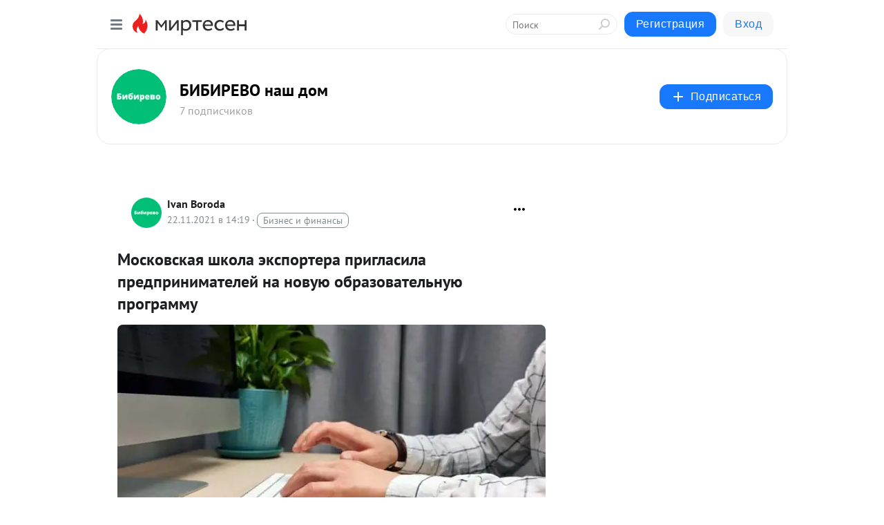

--- FILE ---
content_type: application/javascript;charset=UTF-8
request_url: https://exad.smi2.ru/jsapi?action=rtb_news&payload=CAESJDUwYTA5ODBlLTE1M2QtNDdmZS1iNWM3LWRmMGI2N2ExNTE1ZhppEI28vMsGIgVydV9SVSoMMTMuNTguOTEuMTM4MAE6JDA1YWI0YjAxLTQyOWMtNDNmNy1hZWUwLTYyNzYwZjIwMDlmY0okMDVhYjRiMDEtNDI5Yy00M2Y3LWFlZTAtNjI3NjBmMjAwOWZjIqgBCIAKENAFGp8BTW96aWxsYS81LjAgKE1hY2ludG9zaDsgSW50ZWwgTWFjIE9TIFggMTBfMTVfNykgQXBwbGVXZWJLaXQvNTM3LjM2IChLSFRNTCwgbGlrZSBHZWNrbykgQ2hyb21lLzEzMS4wLjAuMCBTYWZhcmkvNTM3LjM2OyBDbGF1ZGVCb3QvMS4wOyArY2xhdWRlYm90QGFudGhyb3BpYy5jb20pKhEI5KQDGgttaXJ0ZXNlbi5ydTLyAwp1aHR0cHM6Ly9nYXpldGEtYmliaXJldm8ubWlydGVzZW4ucnUvYmxvZy80MzgzMjg3MzYzNS9Nb3Nrb3Zza2F5YS1zaGtvbGEtZWtzcG9ydGVyYS1wcmlnbGFzaWxhLXByZWRwcmluaW1hdGVsZXktbmEtbm92EnlodHRwczovL2dhemV0YS1idXR5cnNreS5ydS9tb3Nrb3Zza2F5YS1zaGtvbGEtZWtzcG9ydGVyYS1wcmlnYXNpbGEtcHJlZHByaW5pbWF0ZWxleS1uYS1ub3Z1eXUtb2JyYXpvdmF0ZWx5bnV5dS1wcm9ncmFtbXUvIv0B0JzQvtGB0LrQvtCy0YHQutCw0Y8g0YjQutC-0LvQsCDRjdC60YHQv9C-0YDRgtC10YDQsCDQv9GA0LjQs9C70LDRgdC40LvQsCDQv9GA0LXQtNC_0YDQuNC90LjQvNCw0YLQtdC70LXQuSDQvdCwINC90L7QstGD0Y4g0L7QsdGA0LDQt9C-0LLQsNGC0LXQu9GM0L3Rg9GOINC_0YDQvtCz0YDQsNC80LzRgyAtINCR0JjQkdCY0KDQldCS0J4g0L3QsNGIINC00L7QvCAtINCc0LXQtNC40LDQv9C70LDRgtGE0L7RgNC80LAg0JzQuNGA0KLQtdGB0LXQvUIaCIOsBhILc2xvdF8xMDM5MzkYGiACQAJIrAI
body_size: 72
content:
_jsapi_callbacks_._1({"response_id":"50a0980e-153d-47fe-b5c7-df0b67a1515f","blocks":[{"block_id":103939,"tag_id":"slot_103939","items":[],"block_view_uuid":"","strategy_id":14}],"trace":[]});


--- FILE ---
content_type: application/javascript;charset=UTF-8
request_url: https://exad.smi2.ru/jsapi?action=rtb_news&payload=CAQSJDdkOGUyNTBkLWRiN2YtNGU0MS04N2VhLWE1NjUxMGM3NWQ2NhppEI28vMsGIgVydV9SVSoMMTMuNTguOTEuMTM4MAE6JDA1YWI0YjAxLTQyOWMtNDNmNy1hZWUwLTYyNzYwZjIwMDlmY0okMDVhYjRiMDEtNDI5Yy00M2Y3LWFlZTAtNjI3NjBmMjAwOWZjIqgBCIAKENAFGp8BTW96aWxsYS81LjAgKE1hY2ludG9zaDsgSW50ZWwgTWFjIE9TIFggMTBfMTVfNykgQXBwbGVXZWJLaXQvNTM3LjM2IChLSFRNTCwgbGlrZSBHZWNrbykgQ2hyb21lLzEzMS4wLjAuMCBTYWZhcmkvNTM3LjM2OyBDbGF1ZGVCb3QvMS4wOyArY2xhdWRlYm90QGFudGhyb3BpYy5jb20pKhEI5KQDGgttaXJ0ZXNlbi5ydTLyAwp1aHR0cHM6Ly9nYXpldGEtYmliaXJldm8ubWlydGVzZW4ucnUvYmxvZy80MzgzMjg3MzYzNS9Nb3Nrb3Zza2F5YS1zaGtvbGEtZWtzcG9ydGVyYS1wcmlnbGFzaWxhLXByZWRwcmluaW1hdGVsZXktbmEtbm92EnlodHRwczovL2dhemV0YS1idXR5cnNreS5ydS9tb3Nrb3Zza2F5YS1zaGtvbGEtZWtzcG9ydGVyYS1wcmlnYXNpbGEtcHJlZHByaW5pbWF0ZWxleS1uYS1ub3Z1eXUtb2JyYXpvdmF0ZWx5bnV5dS1wcm9ncmFtbXUvIv0B0JzQvtGB0LrQvtCy0YHQutCw0Y8g0YjQutC-0LvQsCDRjdC60YHQv9C-0YDRgtC10YDQsCDQv9GA0LjQs9C70LDRgdC40LvQsCDQv9GA0LXQtNC_0YDQuNC90LjQvNCw0YLQtdC70LXQuSDQvdCwINC90L7QstGD0Y4g0L7QsdGA0LDQt9C-0LLQsNGC0LXQu9GM0L3Rg9GOINC_0YDQvtCz0YDQsNC80LzRgyAtINCR0JjQkdCY0KDQldCS0J4g0L3QsNGIINC00L7QvCAtINCc0LXQtNC40LDQv9C70LDRgtGE0L7RgNC80LAg0JzQuNGA0KLQtdGB0LXQvUIaCIWsBhILc2xvdF8xMDM5NDEYGiAEQAJIrAc
body_size: 72
content:
_jsapi_callbacks_._4({"response_id":"7d8e250d-db7f-4e41-87ea-a56510c75d66","blocks":[{"block_id":103941,"tag_id":"slot_103941","items":[],"block_view_uuid":"","strategy_id":14}],"trace":[]});


--- FILE ---
content_type: application/javascript;charset=UTF-8
request_url: https://exad.smi2.ru/jsapi?action=rtb_news&payload=CAISJGY0MzdlMDA1LTRhNWMtNGQyMi04ZTRhLWZjMTM3NDY3YjIyZRppEI28vMsGIgVydV9SVSoMMTMuNTguOTEuMTM4MAE6JDA1YWI0YjAxLTQyOWMtNDNmNy1hZWUwLTYyNzYwZjIwMDlmY0okMDVhYjRiMDEtNDI5Yy00M2Y3LWFlZTAtNjI3NjBmMjAwOWZjIqgBCIAKENAFGp8BTW96aWxsYS81LjAgKE1hY2ludG9zaDsgSW50ZWwgTWFjIE9TIFggMTBfMTVfNykgQXBwbGVXZWJLaXQvNTM3LjM2IChLSFRNTCwgbGlrZSBHZWNrbykgQ2hyb21lLzEzMS4wLjAuMCBTYWZhcmkvNTM3LjM2OyBDbGF1ZGVCb3QvMS4wOyArY2xhdWRlYm90QGFudGhyb3BpYy5jb20pKhEI5KQDGgttaXJ0ZXNlbi5ydTLyAwp1aHR0cHM6Ly9nYXpldGEtYmliaXJldm8ubWlydGVzZW4ucnUvYmxvZy80MzgzMjg3MzYzNS9Nb3Nrb3Zza2F5YS1zaGtvbGEtZWtzcG9ydGVyYS1wcmlnbGFzaWxhLXByZWRwcmluaW1hdGVsZXktbmEtbm92EnlodHRwczovL2dhemV0YS1idXR5cnNreS5ydS9tb3Nrb3Zza2F5YS1zaGtvbGEtZWtzcG9ydGVyYS1wcmlnYXNpbGEtcHJlZHByaW5pbWF0ZWxleS1uYS1ub3Z1eXUtb2JyYXpvdmF0ZWx5bnV5dS1wcm9ncmFtbXUvIv0B0JzQvtGB0LrQvtCy0YHQutCw0Y8g0YjQutC-0LvQsCDRjdC60YHQv9C-0YDRgtC10YDQsCDQv9GA0LjQs9C70LDRgdC40LvQsCDQv9GA0LXQtNC_0YDQuNC90LjQvNCw0YLQtdC70LXQuSDQvdCwINC90L7QstGD0Y4g0L7QsdGA0LDQt9C-0LLQsNGC0LXQu9GM0L3Rg9GOINC_0YDQvtCz0YDQsNC80LzRgyAtINCR0JjQkdCY0KDQldCS0J4g0L3QsNGIINC00L7QvCAtINCc0LXQtNC40LDQv9C70LDRgtGE0L7RgNC80LAg0JzQuNGA0KLQtdGB0LXQvUIaCIusBhILc2xvdF8xMDM5NDcYGiABQAJIrAI
body_size: 72
content:
_jsapi_callbacks_._2({"response_id":"f437e005-4a5c-4d22-8e4a-fc137467b22e","blocks":[{"block_id":103947,"tag_id":"slot_103947","items":[],"block_view_uuid":"","strategy_id":14}],"trace":[]});


--- FILE ---
content_type: application/javascript;charset=UTF-8
request_url: https://exad.smi2.ru/jsapi?action=rtb_news&payload=EiQ2Nzg1MWY0My05M2U0LTQ3MGQtOTg0Yy1iZmY3MjhhNmU0MzIaaRCNvLzLBiIFcnVfUlUqDDEzLjU4LjkxLjEzODABOiQwNWFiNGIwMS00MjljLTQzZjctYWVlMC02Mjc2MGYyMDA5ZmNKJDA1YWI0YjAxLTQyOWMtNDNmNy1hZWUwLTYyNzYwZjIwMDlmYyKoAQiAChDQBRqfAU1vemlsbGEvNS4wIChNYWNpbnRvc2g7IEludGVsIE1hYyBPUyBYIDEwXzE1XzcpIEFwcGxlV2ViS2l0LzUzNy4zNiAoS0hUTUwsIGxpa2UgR2Vja28pIENocm9tZS8xMzEuMC4wLjAgU2FmYXJpLzUzNy4zNjsgQ2xhdWRlQm90LzEuMDsgK2NsYXVkZWJvdEBhbnRocm9waWMuY29tKSoRCOSkAxoLbWlydGVzZW4ucnUy8gMKdWh0dHBzOi8vZ2F6ZXRhLWJpYmlyZXZvLm1pcnRlc2VuLnJ1L2Jsb2cvNDM4MzI4NzM2MzUvTW9za292c2theWEtc2hrb2xhLWVrc3BvcnRlcmEtcHJpZ2xhc2lsYS1wcmVkcHJpbmltYXRlbGV5LW5hLW5vdhJ5aHR0cHM6Ly9nYXpldGEtYnV0eXJza3kucnUvbW9za292c2theWEtc2hrb2xhLWVrc3BvcnRlcmEtcHJpZ2FzaWxhLXByZWRwcmluaW1hdGVsZXktbmEtbm92dXl1LW9icmF6b3ZhdGVseW51eXUtcHJvZ3JhbW11LyL9AdCc0L7RgdC60L7QstGB0LrQsNGPINGI0LrQvtC70LAg0Y3QutGB0L_QvtGA0YLQtdGA0LAg0L_RgNC40LPQu9Cw0YHQuNC70LAg0L_RgNC10LTQv9GA0LjQvdC40LzQsNGC0LXQu9C10Lkg0L3QsCDQvdC-0LLRg9GOINC-0LHRgNCw0LfQvtCy0LDRgtC10LvRjNC90YPRjiDQv9GA0L7Qs9GA0LDQvNC80YMgLSDQkdCY0JHQmNCg0JXQktCeINC90LDRiCDQtNC-0LwgLSDQnNC10LTQuNCw0L_Qu9Cw0YLRhNC-0YDQvNCwINCc0LjRgNCi0LXRgdC10L1CGgj1mwYSC3Nsb3RfMTAxODc3GBogAkACSOwE
body_size: 73
content:
_jsapi_callbacks_._0({"response_id":"67851f43-93e4-470d-984c-bff728a6e432","blocks":[{"block_id":101877,"tag_id":"slot_101877","items":[],"block_view_uuid":"","strategy_id":14}],"trace":[]});


--- FILE ---
content_type: application/javascript;charset=UTF-8
request_url: https://exad.smi2.ru/jsapi?action=rtb_news&payload=CAMSJDBjZjI3ZWQzLWNlOTYtNGE3Yi1iZjU4LTQ5ZmRiMzU2Yzg4OBppEI28vMsGIgVydV9SVSoMMTMuNTguOTEuMTM4MAE6JDA1YWI0YjAxLTQyOWMtNDNmNy1hZWUwLTYyNzYwZjIwMDlmY0okMDVhYjRiMDEtNDI5Yy00M2Y3LWFlZTAtNjI3NjBmMjAwOWZjIqgBCIAKENAFGp8BTW96aWxsYS81LjAgKE1hY2ludG9zaDsgSW50ZWwgTWFjIE9TIFggMTBfMTVfNykgQXBwbGVXZWJLaXQvNTM3LjM2IChLSFRNTCwgbGlrZSBHZWNrbykgQ2hyb21lLzEzMS4wLjAuMCBTYWZhcmkvNTM3LjM2OyBDbGF1ZGVCb3QvMS4wOyArY2xhdWRlYm90QGFudGhyb3BpYy5jb20pKhEI5KQDGgttaXJ0ZXNlbi5ydTLyAwp1aHR0cHM6Ly9nYXpldGEtYmliaXJldm8ubWlydGVzZW4ucnUvYmxvZy80MzgzMjg3MzYzNS9Nb3Nrb3Zza2F5YS1zaGtvbGEtZWtzcG9ydGVyYS1wcmlnbGFzaWxhLXByZWRwcmluaW1hdGVsZXktbmEtbm92EnlodHRwczovL2dhemV0YS1idXR5cnNreS5ydS9tb3Nrb3Zza2F5YS1zaGtvbGEtZWtzcG9ydGVyYS1wcmlnYXNpbGEtcHJlZHByaW5pbWF0ZWxleS1uYS1ub3Z1eXUtb2JyYXpvdmF0ZWx5bnV5dS1wcm9ncmFtbXUvIv0B0JzQvtGB0LrQvtCy0YHQutCw0Y8g0YjQutC-0LvQsCDRjdC60YHQv9C-0YDRgtC10YDQsCDQv9GA0LjQs9C70LDRgdC40LvQsCDQv9GA0LXQtNC_0YDQuNC90LjQvNCw0YLQtdC70LXQuSDQvdCwINC90L7QstGD0Y4g0L7QsdGA0LDQt9C-0LLQsNGC0LXQu9GM0L3Rg9GOINC_0YDQvtCz0YDQsNC80LzRgyAtINCR0JjQkdCY0KDQldCS0J4g0L3QsNGIINC00L7QvCAtINCc0LXQtNC40LDQv9C70LDRgtGE0L7RgNC80LAg0JzQuNGA0KLQtdGB0LXQvUIaCIisBhILc2xvdF8xMDM5NDQYGiABQAJIrAI
body_size: 72
content:
_jsapi_callbacks_._3({"response_id":"0cf27ed3-ce96-4a7b-bf58-49fdb356c888","blocks":[{"block_id":103944,"tag_id":"slot_103944","items":[],"block_view_uuid":"","strategy_id":14}],"trace":[]});


--- FILE ---
content_type: application/javascript
request_url: https://smi2.ru/counter/settings?payload=CMrgAjokMDVhYjRiMDEtNDI5Yy00M2Y3LWFlZTAtNjI3NjBmMjAwOWZj&cb=_callbacks____0mkm7cwf9
body_size: 1489
content:
_callbacks____0mkm7cwf9("[base64]");